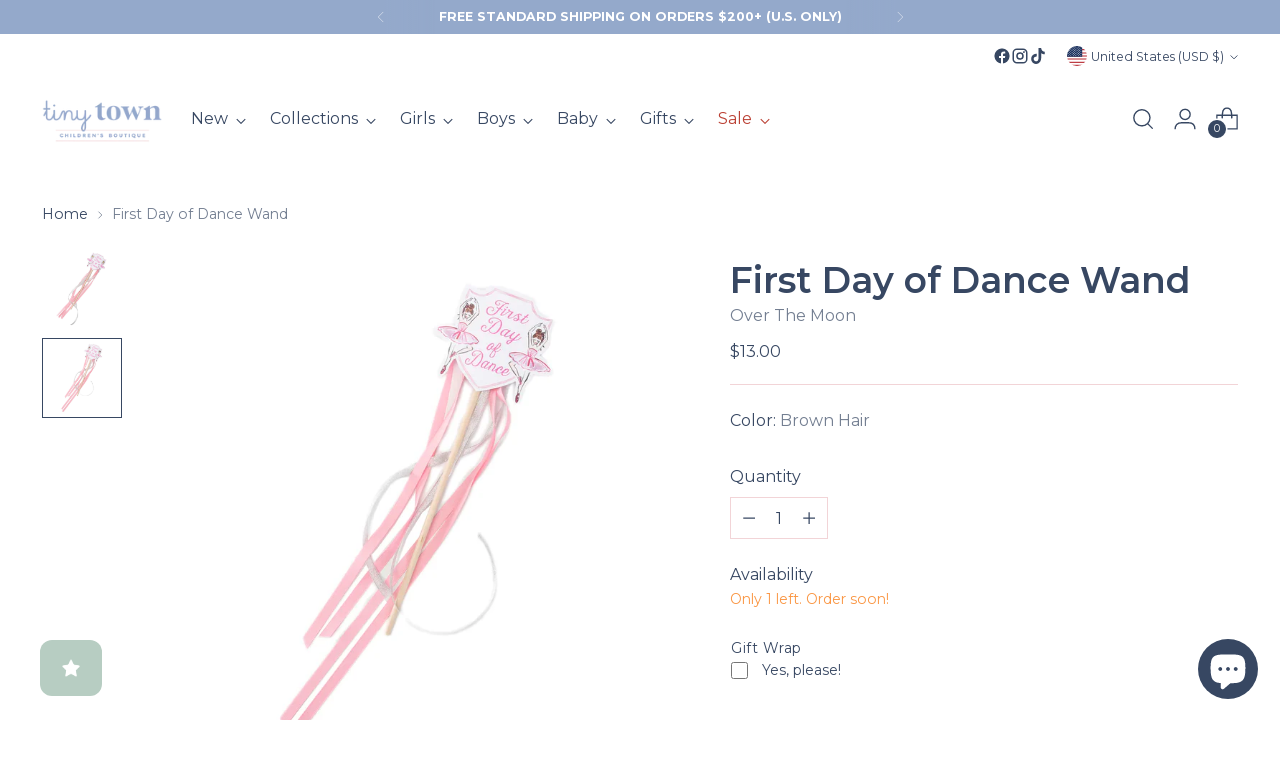

--- FILE ---
content_type: text/css
request_url: https://cdn.shopify.com/extensions/019b6fe4-6587-7deb-b6ed-1807012d5c6b/nexo-order-limits-136/assets/limit-x-app.css
body_size: 53
content:
.limit-x-message{display:block;box-sizing:border-box;padding:6px 9px;font-size:13px;line-height:1.4;transition:all .3s ease}.limit-x-message-container-parent{position:relative;width:100%}.limit-x-message-container-parent--1:has(.limit-x-message-container-cart-drawer){padding-bottom:20px}.limit-x-message-container-parent--2:has(.limit-x-message-container-cart-drawer){padding-bottom:60px}.limit-x-message-container-parent:not(:has(.limit-x-message-container-cart-drawer)){padding-bottom:15px}.limit-x-message-container{display:flex;flex-direction:column;gap:4px;width:100%;box-sizing:border-box;margin:8px 0}.limit-x-message-container-cart{position:absolute;transform:translate(-50%,100%);bottom:0;left:50%;width:100%}.limit-x-message-container-cart-drawer{position:absolute;bottom:0;left:0}.limit-x-message-container-cart-drawer--1{transform:translateY(75%)}.limit-x-message-container-cart-drawer--2{transform:translateY(12%)}.limit-x-message-container:only-child{border:none;padding:0;background:transparent}.limit-x-message--standard{width:100%;font-weight:400}.limit-x-message--banner{width:100%;padding:8px 12px;border-radius:4px;font-weight:500;box-shadow:0 1px 3px #0000001a}.limit-x-message--toast{width:auto;min-width:200px;max-width:100%;padding:8px 12px;border-radius:6px;font-weight:500;box-shadow:0 2px 10px #00000026;z-index:1000}.limit-x-message--inline{width:auto;display:inline-block;padding:3px 8px;font-size:13px;border-radius:3px}.limit-x-message--pill{width:auto;display:inline-block;padding:4px 12px;border-radius:999px;font-weight:500}.limit-x-message--callout{width:100%;padding:8px 12px;border-left:4px solid;border-left-color:inherit;font-weight:400}.limit-x-message-container .limit-x-message{margin:0}@keyframes limitx-fade{0%{opacity:0}to{opacity:1}}.limit-x-animation--fade{animation:limitx-fade .5s ease-in}@keyframes limitx-slide{0%{transform:translateY(-20px);opacity:0}to{transform:translateY(0);opacity:1}}.limit-x-animation--slide{animation:limitx-slide .5s ease-out}@keyframes limitx-bounce{0%,20%,50%,80%,to{transform:translateY(0)}40%{transform:translateY(-10px)}60%{transform:translateY(-5px)}}.limit-x-animation--bounce{animation:limitx-bounce 1s ease}@keyframes limitx-pulse{0%{transform:scale(1)}50%{transform:scale(1.05)}to{transform:scale(1)}}.limit-x-animation--pulse{animation:limitx-pulse .8s ease-in-out}@keyframes limitx-shake{0%,to{transform:translate(0)}10%,30%,50%,70%,90%{transform:translate(-5px)}20%,40%,60%,80%{transform:translate(5px)}}.limit-x-animation--shake{animation:limitx-shake .8s ease}.limit-x-table-container{width:100%;margin:15px 0;font-size:14px}.limit-x-table-container table{width:100%;border-collapse:collapse;border:1px solid #e1e1e1}.limit-x-table-container th,.limit-x-table-container td{padding:8px;border:1px solid #e1e1e1;text-align:left}.limit-x-table-container thead tr{background-color:#f8f8f8}.limit-x-disabled{opacity:.5;cursor:not-allowed;pointer-events:none}.cart-drawer__items .cart-items__table-row:last-child{margin-block-end:30px!important;padding-bottom:20px}


--- FILE ---
content_type: text/javascript; charset=utf-8
request_url: https://tinytowninc.com/products/over-the-moon-1st-day-of-dance.js
body_size: 247
content:
{"id":6778047955046,"title":"First Day of Dance Wand","handle":"over-the-moon-1st-day-of-dance","description":"\u003cp data-mce-fragment=\"1\"\u003eThis First Day of Dance wand will make your memories of your tiny dancer extra special! Available in a blonde ballerina with fair skin tone and brunette ballerina with fair skin tone.\u003c\/p\u003e\n\u003cp data-mce-fragment=\"1\"\u003eThe wand is approximately 15\" tall and the ribbons are approximately 22\" long.\u003c\/p\u003e\n\u003cp data-mce-fragment=\"1\"\u003eProudly made in the USA.\u003c\/p\u003e","published_at":"2024-05-30T00:35:50-05:00","created_at":"2022-08-20T16:41:36-05:00","vendor":"Over The Moon","type":"Photo Props","tags":["ballet"],"price":1300,"price_min":1300,"price_max":1300,"available":true,"price_varies":false,"compare_at_price":null,"compare_at_price_min":0,"compare_at_price_max":0,"compare_at_price_varies":false,"variants":[{"id":39781761253478,"title":"Brown Hair","option1":"Brown Hair","option2":null,"option3":null,"sku":"BY-WAND-BAL","requires_shipping":true,"taxable":true,"featured_image":{"id":29174157049958,"product_id":6778047955046,"position":2,"created_at":"2022-09-10T03:29:42-05:00","updated_at":"2022-09-10T03:29:43-05:00","alt":null,"width":1296,"height":1296,"src":"https:\/\/cdn.shopify.com\/s\/files\/1\/0003\/1090\/2794\/products\/15A9648_white_1296x_jpg.webp?v=1662798583","variant_ids":[39781761253478]},"available":true,"name":"First Day of Dance Wand - Brown Hair","public_title":"Brown Hair","options":["Brown Hair"],"price":1300,"weight":85,"compare_at_price":null,"inventory_management":"shopify","barcode":"2020","featured_media":{"alt":null,"id":21442935914598,"position":2,"preview_image":{"aspect_ratio":1.0,"height":1296,"width":1296,"src":"https:\/\/cdn.shopify.com\/s\/files\/1\/0003\/1090\/2794\/products\/15A9648_white_1296x_jpg.webp?v=1662798583"}},"requires_selling_plan":false,"selling_plan_allocations":[]},{"id":39781761286246,"title":"Blonde Hair","option1":"Blonde Hair","option2":null,"option3":null,"sku":"BY-WAND-BAL","requires_shipping":true,"taxable":true,"featured_image":{"id":29174157017190,"product_id":6778047955046,"position":1,"created_at":"2022-09-10T03:29:42-05:00","updated_at":"2022-09-10T03:29:43-05:00","alt":null,"width":1296,"height":1296,"src":"https:\/\/cdn.shopify.com\/s\/files\/1\/0003\/1090\/2794\/products\/15A9645_white_1296x_jpg.webp?v=1662798583","variant_ids":[39781761286246]},"available":true,"name":"First Day of Dance Wand - Blonde Hair","public_title":"Blonde Hair","options":["Blonde Hair"],"price":1300,"weight":85,"compare_at_price":null,"inventory_management":"shopify","barcode":"2021","featured_media":{"alt":null,"id":21442935881830,"position":1,"preview_image":{"aspect_ratio":1.0,"height":1296,"width":1296,"src":"https:\/\/cdn.shopify.com\/s\/files\/1\/0003\/1090\/2794\/products\/15A9645_white_1296x_jpg.webp?v=1662798583"}},"requires_selling_plan":false,"selling_plan_allocations":[]}],"images":["\/\/cdn.shopify.com\/s\/files\/1\/0003\/1090\/2794\/products\/15A9645_white_1296x_jpg.webp?v=1662798583","\/\/cdn.shopify.com\/s\/files\/1\/0003\/1090\/2794\/products\/15A9648_white_1296x_jpg.webp?v=1662798583"],"featured_image":"\/\/cdn.shopify.com\/s\/files\/1\/0003\/1090\/2794\/products\/15A9645_white_1296x_jpg.webp?v=1662798583","options":[{"name":"Color","position":1,"values":["Brown Hair","Blonde Hair"]}],"url":"\/products\/over-the-moon-1st-day-of-dance","media":[{"alt":null,"id":21442935881830,"position":1,"preview_image":{"aspect_ratio":1.0,"height":1296,"width":1296,"src":"https:\/\/cdn.shopify.com\/s\/files\/1\/0003\/1090\/2794\/products\/15A9645_white_1296x_jpg.webp?v=1662798583"},"aspect_ratio":1.0,"height":1296,"media_type":"image","src":"https:\/\/cdn.shopify.com\/s\/files\/1\/0003\/1090\/2794\/products\/15A9645_white_1296x_jpg.webp?v=1662798583","width":1296},{"alt":null,"id":21442935914598,"position":2,"preview_image":{"aspect_ratio":1.0,"height":1296,"width":1296,"src":"https:\/\/cdn.shopify.com\/s\/files\/1\/0003\/1090\/2794\/products\/15A9648_white_1296x_jpg.webp?v=1662798583"},"aspect_ratio":1.0,"height":1296,"media_type":"image","src":"https:\/\/cdn.shopify.com\/s\/files\/1\/0003\/1090\/2794\/products\/15A9648_white_1296x_jpg.webp?v=1662798583","width":1296}],"requires_selling_plan":false,"selling_plan_groups":[]}

--- FILE ---
content_type: text/javascript; charset=utf-8
request_url: https://tinytowninc.com/products/gift-wrap.js
body_size: 771
content:
{"id":6739004129382,"title":"Gift Wrap","handle":"gift-wrap","description":"Please add one per package and specify what items you would like wrapped together in each package in the notes section at checkout.","published_at":"2024-05-30T00:36:22-05:00","created_at":"2022-06-16T22:14:12-05:00","vendor":"Tiny Town Inc","type":"Gift Wrapping","tags":["restricted"],"price":100,"price_min":100,"price_max":200,"available":true,"price_varies":true,"compare_at_price":null,"compare_at_price_min":0,"compare_at_price_max":0,"compare_at_price_varies":false,"variants":[{"id":39686709215334,"title":"Regular Priced Items \/ Girl","option1":"Regular Priced Items","option2":"Girl","option3":null,"sku":"GiftWrap","requires_shipping":true,"taxable":false,"featured_image":{"id":41112011014439,"product_id":6739004129382,"position":1,"created_at":"2023-04-15T12:40:06-05:00","updated_at":"2023-04-15T12:40:08-05:00","alt":null,"width":3024,"height":3024,"src":"https:\/\/cdn.shopify.com\/s\/files\/1\/0003\/1090\/2794\/products\/APC_1522.jpg?v=1681580408","variant_ids":[39686709215334,39686709248102]},"available":true,"name":"Gift Wrap - Regular Priced Items \/ Girl","public_title":"Regular Priced Items \/ Girl","options":["Regular Priced Items","Girl"],"price":100,"weight":454,"compare_at_price":null,"inventory_management":null,"barcode":"60121","featured_media":{"alt":null,"id":33465129894183,"position":1,"preview_image":{"aspect_ratio":1.0,"height":3024,"width":3024,"src":"https:\/\/cdn.shopify.com\/s\/files\/1\/0003\/1090\/2794\/products\/APC_1522.jpg?v=1681580408"}},"requires_selling_plan":false,"selling_plan_allocations":[]},{"id":44712566882599,"title":"Regular Priced Items \/ Boy","option1":"Regular Priced Items","option2":"Boy","option3":null,"sku":"","requires_shipping":true,"taxable":false,"featured_image":{"id":41112011112743,"product_id":6739004129382,"position":2,"created_at":"2023-04-15T12:40:06-05:00","updated_at":"2023-04-15T12:40:08-05:00","alt":null,"width":2998,"height":2998,"src":"https:\/\/cdn.shopify.com\/s\/files\/1\/0003\/1090\/2794\/products\/APC_1525.jpg?v=1681580408","variant_ids":[44712566882599,44712566948135]},"available":true,"name":"Gift Wrap - Regular Priced Items \/ Boy","public_title":"Regular Priced Items \/ Boy","options":["Regular Priced Items","Boy"],"price":100,"weight":454,"compare_at_price":null,"inventory_management":null,"barcode":"66882599","featured_media":{"alt":null,"id":33465129926951,"position":2,"preview_image":{"aspect_ratio":1.0,"height":2998,"width":2998,"src":"https:\/\/cdn.shopify.com\/s\/files\/1\/0003\/1090\/2794\/products\/APC_1525.jpg?v=1681580408"}},"requires_selling_plan":false,"selling_plan_allocations":[]},{"id":44712566915367,"title":"Regular Priced Items \/ Gender Neutral","option1":"Regular Priced Items","option2":"Gender Neutral","option3":null,"sku":"","requires_shipping":true,"taxable":false,"featured_image":null,"available":true,"name":"Gift Wrap - Regular Priced Items \/ Gender Neutral","public_title":"Regular Priced Items \/ Gender Neutral","options":["Regular Priced Items","Gender Neutral"],"price":100,"weight":454,"compare_at_price":null,"inventory_management":null,"barcode":"66915367","requires_selling_plan":false,"selling_plan_allocations":[]},{"id":46833283137831,"title":"Regular Priced Items \/ Christmas","option1":"Regular Priced Items","option2":"Christmas","option3":null,"sku":"","requires_shipping":true,"taxable":false,"featured_image":null,"available":true,"name":"Gift Wrap - Regular Priced Items \/ Christmas","public_title":"Regular Priced Items \/ Christmas","options":["Regular Priced Items","Christmas"],"price":100,"weight":454,"compare_at_price":null,"inventory_management":null,"barcode":"83137831","requires_selling_plan":false,"selling_plan_allocations":[]},{"id":39686709248102,"title":"Sale Items \/ Girl","option1":"Sale Items","option2":"Girl","option3":null,"sku":"","requires_shipping":true,"taxable":false,"featured_image":{"id":41112011014439,"product_id":6739004129382,"position":1,"created_at":"2023-04-15T12:40:06-05:00","updated_at":"2023-04-15T12:40:08-05:00","alt":null,"width":3024,"height":3024,"src":"https:\/\/cdn.shopify.com\/s\/files\/1\/0003\/1090\/2794\/products\/APC_1522.jpg?v=1681580408","variant_ids":[39686709215334,39686709248102]},"available":true,"name":"Gift Wrap - Sale Items \/ Girl","public_title":"Sale Items \/ Girl","options":["Sale Items","Girl"],"price":200,"weight":454,"compare_at_price":null,"inventory_management":null,"barcode":"60122","featured_media":{"alt":null,"id":33465129894183,"position":1,"preview_image":{"aspect_ratio":1.0,"height":3024,"width":3024,"src":"https:\/\/cdn.shopify.com\/s\/files\/1\/0003\/1090\/2794\/products\/APC_1522.jpg?v=1681580408"}},"requires_selling_plan":false,"selling_plan_allocations":[]},{"id":44712566948135,"title":"Sale Items \/ Boy","option1":"Sale Items","option2":"Boy","option3":null,"sku":"","requires_shipping":true,"taxable":false,"featured_image":{"id":41112011112743,"product_id":6739004129382,"position":2,"created_at":"2023-04-15T12:40:06-05:00","updated_at":"2023-04-15T12:40:08-05:00","alt":null,"width":2998,"height":2998,"src":"https:\/\/cdn.shopify.com\/s\/files\/1\/0003\/1090\/2794\/products\/APC_1525.jpg?v=1681580408","variant_ids":[44712566882599,44712566948135]},"available":true,"name":"Gift Wrap - Sale Items \/ Boy","public_title":"Sale Items \/ Boy","options":["Sale Items","Boy"],"price":200,"weight":454,"compare_at_price":null,"inventory_management":null,"barcode":"66948135","featured_media":{"alt":null,"id":33465129926951,"position":2,"preview_image":{"aspect_ratio":1.0,"height":2998,"width":2998,"src":"https:\/\/cdn.shopify.com\/s\/files\/1\/0003\/1090\/2794\/products\/APC_1525.jpg?v=1681580408"}},"requires_selling_plan":false,"selling_plan_allocations":[]},{"id":44712566980903,"title":"Sale Items \/ Gender Neutral","option1":"Sale Items","option2":"Gender Neutral","option3":null,"sku":"","requires_shipping":true,"taxable":false,"featured_image":null,"available":true,"name":"Gift Wrap - Sale Items \/ Gender Neutral","public_title":"Sale Items \/ Gender Neutral","options":["Sale Items","Gender Neutral"],"price":200,"weight":454,"compare_at_price":null,"inventory_management":null,"barcode":"66980903","requires_selling_plan":false,"selling_plan_allocations":[]},{"id":46833283170599,"title":"Sale Items \/ Christmas","option1":"Sale Items","option2":"Christmas","option3":null,"sku":"","requires_shipping":true,"taxable":false,"featured_image":null,"available":true,"name":"Gift Wrap - Sale Items \/ Christmas","public_title":"Sale Items \/ Christmas","options":["Sale Items","Christmas"],"price":200,"weight":454,"compare_at_price":null,"inventory_management":null,"barcode":"60123","requires_selling_plan":false,"selling_plan_allocations":[]}],"images":["\/\/cdn.shopify.com\/s\/files\/1\/0003\/1090\/2794\/products\/APC_1522.jpg?v=1681580408","\/\/cdn.shopify.com\/s\/files\/1\/0003\/1090\/2794\/products\/APC_1525.jpg?v=1681580408"],"featured_image":"\/\/cdn.shopify.com\/s\/files\/1\/0003\/1090\/2794\/products\/APC_1522.jpg?v=1681580408","options":[{"name":"Item Type","position":1,"values":["Regular Priced Items","Sale Items"]},{"name":"Style","position":2,"values":["Girl","Boy","Gender Neutral","Christmas"]}],"url":"\/products\/gift-wrap","media":[{"alt":null,"id":33465129894183,"position":1,"preview_image":{"aspect_ratio":1.0,"height":3024,"width":3024,"src":"https:\/\/cdn.shopify.com\/s\/files\/1\/0003\/1090\/2794\/products\/APC_1522.jpg?v=1681580408"},"aspect_ratio":1.0,"height":3024,"media_type":"image","src":"https:\/\/cdn.shopify.com\/s\/files\/1\/0003\/1090\/2794\/products\/APC_1522.jpg?v=1681580408","width":3024},{"alt":null,"id":33465129926951,"position":2,"preview_image":{"aspect_ratio":1.0,"height":2998,"width":2998,"src":"https:\/\/cdn.shopify.com\/s\/files\/1\/0003\/1090\/2794\/products\/APC_1525.jpg?v=1681580408"},"aspect_ratio":1.0,"height":2998,"media_type":"image","src":"https:\/\/cdn.shopify.com\/s\/files\/1\/0003\/1090\/2794\/products\/APC_1525.jpg?v=1681580408","width":2998}],"requires_selling_plan":false,"selling_plan_groups":[]}

--- FILE ---
content_type: text/javascript; charset=utf-8
request_url: https://tinytowninc.com/products/over-the-moon-1st-day-of-dance.js
body_size: 622
content:
{"id":6778047955046,"title":"First Day of Dance Wand","handle":"over-the-moon-1st-day-of-dance","description":"\u003cp data-mce-fragment=\"1\"\u003eThis First Day of Dance wand will make your memories of your tiny dancer extra special! Available in a blonde ballerina with fair skin tone and brunette ballerina with fair skin tone.\u003c\/p\u003e\n\u003cp data-mce-fragment=\"1\"\u003eThe wand is approximately 15\" tall and the ribbons are approximately 22\" long.\u003c\/p\u003e\n\u003cp data-mce-fragment=\"1\"\u003eProudly made in the USA.\u003c\/p\u003e","published_at":"2024-05-30T00:35:50-05:00","created_at":"2022-08-20T16:41:36-05:00","vendor":"Over The Moon","type":"Photo Props","tags":["ballet"],"price":1300,"price_min":1300,"price_max":1300,"available":true,"price_varies":false,"compare_at_price":null,"compare_at_price_min":0,"compare_at_price_max":0,"compare_at_price_varies":false,"variants":[{"id":39781761253478,"title":"Brown Hair","option1":"Brown Hair","option2":null,"option3":null,"sku":"BY-WAND-BAL","requires_shipping":true,"taxable":true,"featured_image":{"id":29174157049958,"product_id":6778047955046,"position":2,"created_at":"2022-09-10T03:29:42-05:00","updated_at":"2022-09-10T03:29:43-05:00","alt":null,"width":1296,"height":1296,"src":"https:\/\/cdn.shopify.com\/s\/files\/1\/0003\/1090\/2794\/products\/15A9648_white_1296x_jpg.webp?v=1662798583","variant_ids":[39781761253478]},"available":true,"name":"First Day of Dance Wand - Brown Hair","public_title":"Brown Hair","options":["Brown Hair"],"price":1300,"weight":85,"compare_at_price":null,"inventory_management":"shopify","barcode":"2020","featured_media":{"alt":null,"id":21442935914598,"position":2,"preview_image":{"aspect_ratio":1.0,"height":1296,"width":1296,"src":"https:\/\/cdn.shopify.com\/s\/files\/1\/0003\/1090\/2794\/products\/15A9648_white_1296x_jpg.webp?v=1662798583"}},"requires_selling_plan":false,"selling_plan_allocations":[]},{"id":39781761286246,"title":"Blonde Hair","option1":"Blonde Hair","option2":null,"option3":null,"sku":"BY-WAND-BAL","requires_shipping":true,"taxable":true,"featured_image":{"id":29174157017190,"product_id":6778047955046,"position":1,"created_at":"2022-09-10T03:29:42-05:00","updated_at":"2022-09-10T03:29:43-05:00","alt":null,"width":1296,"height":1296,"src":"https:\/\/cdn.shopify.com\/s\/files\/1\/0003\/1090\/2794\/products\/15A9645_white_1296x_jpg.webp?v=1662798583","variant_ids":[39781761286246]},"available":true,"name":"First Day of Dance Wand - Blonde Hair","public_title":"Blonde Hair","options":["Blonde Hair"],"price":1300,"weight":85,"compare_at_price":null,"inventory_management":"shopify","barcode":"2021","featured_media":{"alt":null,"id":21442935881830,"position":1,"preview_image":{"aspect_ratio":1.0,"height":1296,"width":1296,"src":"https:\/\/cdn.shopify.com\/s\/files\/1\/0003\/1090\/2794\/products\/15A9645_white_1296x_jpg.webp?v=1662798583"}},"requires_selling_plan":false,"selling_plan_allocations":[]}],"images":["\/\/cdn.shopify.com\/s\/files\/1\/0003\/1090\/2794\/products\/15A9645_white_1296x_jpg.webp?v=1662798583","\/\/cdn.shopify.com\/s\/files\/1\/0003\/1090\/2794\/products\/15A9648_white_1296x_jpg.webp?v=1662798583"],"featured_image":"\/\/cdn.shopify.com\/s\/files\/1\/0003\/1090\/2794\/products\/15A9645_white_1296x_jpg.webp?v=1662798583","options":[{"name":"Color","position":1,"values":["Brown Hair","Blonde Hair"]}],"url":"\/products\/over-the-moon-1st-day-of-dance","media":[{"alt":null,"id":21442935881830,"position":1,"preview_image":{"aspect_ratio":1.0,"height":1296,"width":1296,"src":"https:\/\/cdn.shopify.com\/s\/files\/1\/0003\/1090\/2794\/products\/15A9645_white_1296x_jpg.webp?v=1662798583"},"aspect_ratio":1.0,"height":1296,"media_type":"image","src":"https:\/\/cdn.shopify.com\/s\/files\/1\/0003\/1090\/2794\/products\/15A9645_white_1296x_jpg.webp?v=1662798583","width":1296},{"alt":null,"id":21442935914598,"position":2,"preview_image":{"aspect_ratio":1.0,"height":1296,"width":1296,"src":"https:\/\/cdn.shopify.com\/s\/files\/1\/0003\/1090\/2794\/products\/15A9648_white_1296x_jpg.webp?v=1662798583"},"aspect_ratio":1.0,"height":1296,"media_type":"image","src":"https:\/\/cdn.shopify.com\/s\/files\/1\/0003\/1090\/2794\/products\/15A9648_white_1296x_jpg.webp?v=1662798583","width":1296}],"requires_selling_plan":false,"selling_plan_groups":[]}